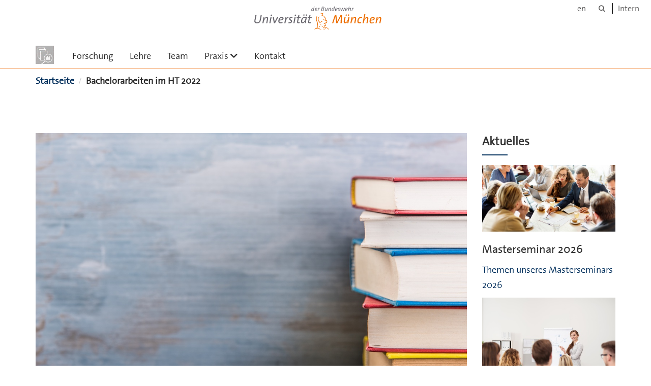

--- FILE ---
content_type: text/html;charset=utf-8
request_url: https://www.unibw.de/controlling/bachelorarbeiten-im-ht-2022
body_size: 5270
content:
<!DOCTYPE html>
<html xmlns="http://www.w3.org/1999/xhtml" dir="ltr" lang="de" xml:lang="de">

<head><meta http-equiv="Content-Type" content="text/html; charset=UTF-8" />

  <!-- Meta Tags -->
  
  
  
  
  

  <!-- Page Title -->
  <meta name="twitter:card" content="summary" /><meta property="og:site_name" content="Controlling" /><meta property="og:title" content="Bachelorarbeiten im HT 2022" /><meta property="og:type" content="website" /><meta property="og:description" content="" /><meta property="og:url" content="https://www.unibw.de/controlling/bachelorarbeiten-im-ht-2022" /><meta property="og:image" content="https://www.unibw.de/controlling/@@download/image/portal_logo" /><meta property="og:image:type" content="image/png" /><meta name="description" content="Die Themen sowie die Hinweise zum Ablauf der Bachelorarbeiten für das kommende Trimester an unserer Professur finden Sie hier." /><meta name="viewport" content="width=device-width, initial-scale=1.0" /><meta name="generator" content="Plone - http://plone.com" /><title>Bachelorarbeiten im HT 2022 — Controlling</title><link href="/++theme++unibw.theme/generated/media/unibw/favicon.png" rel="icon" type="image/png" /><link href="/++theme++unibw.theme/generated/media/unibw/apple-touch-icon.png" rel="apple-touch-icon" /><link href="/++theme++unibw.theme/generated/media/unibw/apple-touch-icon-72x72.png" rel="apple-touch-icon" sizes="72x72" /><link href="/++theme++unibw.theme/generated/media/unibw/apple-touch-icon-114x114.png" rel="apple-touch-icon" sizes="114x114" /><link href="/++theme++unibw.theme/generated/media/unibw/apple-touch-icon-144x144.png" rel="apple-touch-icon" sizes="144x144" /><link rel="stylesheet" href="https://www.unibw.de/++plone++production/++unique++2025-12-16T09:59:46.440720/default.css" data-bundle="production" /><link rel="stylesheet" href="https://www.unibw.de/++plone++static/++unique++None/plone-fontello-compiled.css" data-bundle="plone-fontello" /><link rel="stylesheet" href="https://www.unibw.de/++plone++static/++unique++None/plone-glyphicons-compiled.css" data-bundle="plone-glyphicons" /><link rel="stylesheet" href="https://www.unibw.de/++theme++unibw.theme/generated/css/unibw.min.css?version=2025-12-10%2014%3A00%3A46.000002" data-bundle="brand-css" /><link rel="stylesheet" href="https://www.unibw.de/custom.css?timestamp=2023-02-02 20:05:18.294703" data-bundle="custom-css" /><link rel="canonical" href="https://www.unibw.de/controlling/bachelorarbeiten-im-ht-2022" /><link rel="search" href="https://www.unibw.de/theologie/@@search" title="Website durchsuchen" /><script src="/++plone++unibw.policy/fa-kit.js?version=2"></script><script>PORTAL_URL = 'https://www.unibw.de';</script><script src="https://www.unibw.de/++plone++production/++unique++2025-12-16T09:59:46.440720/default.js" data-bundle="production"></script><script src="https://www.unibw.de/++theme++unibw.theme/generated/js/unibw.min.js?version=2025-12-10%2014%3A00%3A46.000002" data-bundle="unibw-js" defer="defer"></script><script src="https://www.unibw.de/++theme++unibw.theme/generated/js/custom.js?version=None" data-bundle="custom-js" defer="defer"></script>
  <!-- Favicon and Touch Icons -->
  
  
  
  
  


  

  
  
  <!-- HTML5 shim and Respond.js for IE8 support of HTML5 elements and media queries -->
  <!-- WARNING: Respond.js doesn't work if you view the page via file:// -->
  <!--[if lt IE 9]>
  <script src="https://oss.maxcdn.com/html5shiv/3.7.2/html5shiv.min.js"></script>
  <script src="https://oss.maxcdn.com/respond/1.4.2/respond.min.js"></script>
<![endif]-->
<link rel="stylesheet" href="/++theme++unibw.theme/frontend.css" /></head>

<body class=" layout-news-item category-aktuelles frontend icons-on portaltype-news-item section-bachelorarbeiten-im-ht-2022 site-controlling template-newsitem_view thumbs-on userrole-anonymous viewpermission-view"><div id="wrapper" class="clearfix">

  <a href="#maincontent" class="skip-link sr-only">Skip to main content</a>

    <!-- Header -->
    <header id="header" class="header" role="banner">
      <div id="global-navigation" class="header-nav">
        <div class="header-nav-wrapper navbar-scrolltofixed border-bottom-theme-color-2-1px">
          <div class="container">
              <p id="athene">
      <a href="/home"><span class="sr-only">Universität der Bundeswehr München</span></a>
    </p>
  <div class="top-dropdown-outer" id="secondary-navigation">
      <nav aria-label="Sprachmenü">
        <ul class="list-inline" id="language-menu">
          
          
          <li>
            <a class="language-selector" href="/controlling-en">en</a>
          </li>
        </ul>
      </nav>
      <nav class="secondary" aria-label="Werkzeug Navigation">
        <a aria-label="Suche" href="https://www.unibw.de/controlling/search"><i class="fa fa-search font-13" aria-hidden="true"></i><span class="sr-only">Suche</span></a>
        <a href="https://inhouse.unibw.de/">Intern</a>
      </nav>
    </div>
  <!-- Navigation -->
  <nav class="menuzord pull-left flip menuzord-responsive menuzord-click" id="menuzord" aria-label="Hauptnavigation">
      <a class="site-logo" aria-label="Zur Hauptseite" href="https://www.unibw.de/controlling" style="width: 36.0px; background-image: url(&quot;https://www.unibw.de/controlling/@@images/b2998678-daff-464b-b6cc-06a1677e2ed3.png&quot;)"> </a>
      <ul class="menuzord-menu">
        
        <li class=""><a href="/unibw/controlling/forschung">Forschung</a></li><li class=""><a href="/unibw/controlling/lehre">Lehre</a></li><li class=""><a href="/unibw/controlling/team">Team</a></li><li class=""><a href="/unibw/controlling/praxis">Praxis</a><ul class="dropdown" aria-label="Praxis"><li class=""><a href="/unibw/controlling/ak-steuerung-controlling">Arbeitskreis Steuerung und Controlling</a></li></ul></li><li class=""><a href="/unibw/controlling/kontakt">Kontakt</a></li>
      </ul>
    </nav>

          </div>
        </div>
      </div>
     <!--  include hero_old.html  -->
    </header>

    <!-- Start main-content -->
    <main class="main-content" id="maincontent" role="main"><!-- Hero --><!-- breadcrumbs --><!-- show breadcrumb only for news items --><div id="breadcrumbs">
  <div class="container mt-0 pt-0 mb-0 pb-0">
    <div class="section-content">
      <div class="row">
        <div class="col-md-12">
          <nav aria-label="Breadcrumbs">
            <span class="sr-only">Sie sind hier</span>

            <ol class="breadcrumb">
              
              
              <li>
                <a href="https://www.unibw.de/controlling">Startseite</a>
              </li>
              <li id="breadcrumbs-1">
                
                  
                  <span id="breadcrumbs-current">Bachelorarbeiten im HT 2022</span>
                

              </li>
            </ol>
          </nav>
        </div>
      </div>
    </div>
  </div>
</div><!-- Content --><section>
  <div class="container mt-30 mb-30 pt-30 pb-30">
    <div class="row">
      <div class="col-md-9">
        <div class="blog-posts single-post">
          <article class="post clearfix mb-0">
        <div class="entry-header">
          <div class="post-thumb thumb">
            <img class="img-responsive img-fullwidth" src="https://www.unibw.de/controlling/bachelorarbeiten-im-ht-2022/@@images/c906e731-be78-452a-9d93-b55f75840a85.jpeg" alt="" aria-hidden="true" />
            

          </div>
        </div>
        <h1 class="module-title line-bottom">Bachelorarbeiten im HT 2022</h1>

        <p><em>14 September 2022</em>
        </p>
        <p><a href="https://www.unibw.de/controlling/dokumente/aushang_bachelorseminar_ht_2022.pdf">Hier finden Sie die Bachelorarbeitsthemen für das HT 2022 der Professur für Controlling.</a></p>
<p>Interessierte Studierende werden gebeten, sich für die Themen, bis spätestens <strong>16. September 2022 </strong>mit Themenpräferenzen (1., 2. und 3.) in elektronischer Form bei Jacqueline Dörrenberg (jacqueline.doerrenberg@unibw.de) zu bewerben. Der Bewerbung sind bisherige Leistungsnachweise (bisher erworbene Credit Points einschließlich Noten) sowie ein kurzes Motivationsschreiben für die Themenwahl (max. eine DIN-A4-Seite) beizufügen, in dem sie begründen, warum sie sich für die ausgewählten Themen interessieren.<span class="Apple-converted-space"> </span></p>
<p> </p>
      </article>
        </div>
      </div>

      <div class="col-md-3">
        <div class="sidebar sidebar-right mt-sm-30">
          <div class="widget">
            <h2 class="widget-title line-bottom">Aktuelles</h2>
            <div class="widget-image-carousel">
        <div class="item">
          <a href="https://www.unibw.de/controlling/masterseminar-2026">
            <article>
              <img class="" src="https://www.unibw.de/controlling/masterseminar-2026/@@images/5cf38179-bf25-4922-a398-a9bdc47c96ac.jpeg" alt="" aria-hidden="true" />
              <h3 class="title">Masterseminar 2026</h3>
              <p>Themen unseres Masterseminars 2026</p>
            </article>
          </a>
        </div>
        <div class="item">
          <a href="https://www.unibw.de/controlling/copy_of_reader-digitalisierung-insurtechs">
            <article>
              <img class="" src="https://www.unibw.de/controlling/copy_of_reader-digitalisierung-insurtechs/@@images/5a501e57-4fb9-41c2-8866-75d59f38d490.jpeg" alt="" aria-hidden="true" />
              <h3 class="title">Masterseminar 2026</h3>
              <p>Themen unseres Masterseminars 2026</p>
            </article>
          </a>
        </div>
        <div class="item">
          <a href="https://www.unibw.de/controlling/business-wargaming-im-finanzsektor-artikelbeitrag-in-rethinking-finance">
            <article>
              <img class="" src="https://www.unibw.de/controlling/business-wargaming-im-finanzsektor-artikelbeitrag-in-rethinking-finance/@@images/37e12f5d-8876-411b-9b0b-5e1c18433137.png" alt="" aria-hidden="true" />
              <h3 class="title">Business Wargaming im Finanzsektor – Artikelbeitrag in ReThinking Finance</h3>
              <p>In ihrer Veröffentlichung beschreiben Sascha Geißler, Aline Werro und Christian Nitzl das Zukunftspotenzial von Wargaming in der Finanzbranche</p>
            </article>
          </a>
        </div>
        <div class="item">
          <a href="https://www.unibw.de/controlling/herzlichen-glueckwunsch-zum-european-management-review-best-paper-2024-award">
            <article>
              <img class="" src="https://www.unibw.de/controlling/herzlichen-glueckwunsch-zum-european-management-review-best-paper-2024-award/@@images/c30824a1-1b6c-4e6d-a0a3-4677c4eec769.png" alt="" aria-hidden="true" />
              <h3 class="title">Herzlichen Glückwunsch zum European Management Review Best Paper 2024 Award</h3>
              <p>Mit dem Artikel "Managerial advice-taking — Sharing responsibility with (non) human advisors trumps with decision accuracy" (erschienen im European Management Review, 2024) wurden Florian Aschauer, Matthias Sohn und Bernhard Hirsch für den European Management Review Best Paper 2024 Award ausgezeichnet.</p>
            </article>
          </a>
        </div>
        <div class="item">
          <a href="https://www.unibw.de/controlling/stellenausschreibung-1">
            <article>
              <img class="" src="https://www.unibw.de/controlling/stellenausschreibung-1/@@images/8a238c9d-897e-4984-af43-da9325a04077.jpeg" alt="" aria-hidden="true" />
              <h3 class="title">Stellenausschreibung</h3>
              <p>Die Professur für Controlling sucht eine Wissenschaftliche Mitarbeiterin bzw. einen Wissenschaftlichen Mitarbeiter (m/w/d).</p>
            </article>
          </a>
        </div>
        <div class="item">
          <a href="https://www.unibw.de/controlling/beitrag-veroeffentlicht">
            <article>
              <img class="" src="https://www.unibw.de/controlling/beitrag-veroeffentlicht/@@images/0e35f432-9552-4165-b45a-68ebd8dfa11a.png" alt="" aria-hidden="true" />
              <h3 class="title">Beitrag veröffentlicht</h3>
              <p>Neuer wissenschaftlicher Beitrag über den Einsatz von KI im militärischen Nachrichtenwesen von PD Dr. Christian Nitzl veröffentlicht.</p>
            </article>
          </a>
        </div>
        <div class="item">
          <a href="https://www.unibw.de/controlling/lehrstuhl-teilnahme-an-der-47th-eaa-konferenz-in-rom">
            <article>
              <img class="" src="https://www.unibw.de/controlling/lehrstuhl-teilnahme-an-der-47th-eaa-konferenz-in-rom/@@images/42742790-a293-46cd-ac46-5a74cd0055b3.jpeg" alt="" aria-hidden="true" />
              <h3 class="title">Lehrstuhl-Teilnahme an der 47th EAA-Konferenz in Rom</h3>
              <p>Auf der 47th EAA-Konferenz war unsere Professur mit drei Beiträgen vertreten und möchte sich bei den Konferenzteilnehmer/innen für die positiven Rückmeldungen und Gespräche bedanken.</p>
            </article>
          </a>
        </div>
      </div>
          </div>
        </div>
      </div>

    </div>
  </div>
</section><!-- end main-content --></main>

    <!-- Footer -->
           
    

<footer class="footer divider layer-overlay overlay-dark-9" id="footer" role="contentinfo">
      <div class="container">
        <div class="row">
          <div class="col-sm-4 col-md-4">
            <div class="widget dark text-white">
              <h2 class="widget-title">Anschrift</h2>
              <p>Professur für Controlling<br />Universität der Bundeswehr München<br />Werner-Heisenberg-Weg 39<br />D-85577 Neubiberg</p>
            </div>
            <div class="widget dark text-white">
              <ul class="list-inline mt-5">
                <li class="m-0 pl-10 pr-10">
                  <i class="fa fa-phone text-theme-color-2 mr-5" aria-hidden="true"></i>
                  +49 89 6004-4208
                </li>
                <li class="m-0 pl-10 pr-10">
                  <i class="fa fa-envelope-o text-theme-color-2 mr-5" aria-hidden="true"></i>
                  <a class="text-white" href="mailto:sekretariat.hirsch@unibw.de">sekretariat.hirsch@unibw.de</a>
                </li>
                
              </ul>
            </div>
          </div>
          <div class="col-sm-4 col-md-4">
            <div class="widget dark text-white">
              <h2 class="widget-title">Gehe zu...</h2>
              <p><a title="Startseite UniBW" href="/controlling/dokumente/home" target="_blank" rel="noopener" data-val="https://www.unibw.de/home" data-linktype="external">Universität der Bundeswehr München<br /><br /></a><a title="Startseite WOW" href="/controlling/dokumente/wow" target="_blank" rel="noopener" data-val="https://www.unibw.de/wow" data-linktype="external">Fakultät für Wirtschafts- und Organisationwissenschaften<br /></a><br /><a href="/controlling/dokumente/wow/institute-und-professuren" data-val="https://www.unibw.de/wow/institute-und-professuren" data-linktype="external">Institute und Professuren an der Fakultät für Wirtschafts- und Organisationwissenschaften</a></p>
            </div>
          </div>
          <div class="col-sm-4 col-md-4">
            <div class="widget dark text-white">
              <h2 class="widget-title">Quicklinks</h2>
              
              <ul class="list angle-double-right list-border">
                
                  <li>
                    <a class="text-white" href="https://www.unibw.de/controlling/univ-prof-dr-rer-pol-bernhard-hirsch-1">Univ.-Prof. Dr. rer. pol. Bernhard Hirsch</a>
                  </li>
                
                  <li>
                    <a class="text-white" href="https://www.unibw.de/controlling/ak-steuerung-controlling">Arbeitskreis Steuerung und Controlling in öffentlichen Institutionen</a>
                  </li>
                
                  <li>
                    <a class="text-white" href="https://www.unibw.de/controlling/dokumente/zitierrichtlinien-controlling_stand-maerz-2020.pdf">      Zitierrichtlinien Professur für Controlling    </a>
                  </li>
                
              </ul>
            </div>
          </div>
        </div>
      </div>

      <div class="footer-bottom">
        <div class="container pt-20 pb-20">
          <div class="row">
            <div class="col-md-12">
            </div>
          </div>
          <div class="row">
            <div class="col-md-12 text-right">
              <div class="widget m-0">
                <nav aria-label="Meta Navigation">
                  <ul class="list-inline sm-text-center">
                    
                      <li>
                        <a href="https://www.unibw.de/home/footer/kontakt">Kontakt</a>
                      </li>
                    
                      <li>
                        <a href="https://www.unibw.de/home/footer/impressum">Impressum</a>
                      </li>
                    
                      <li>
                        <a href="https://www.unibw.de/home/footer/datenschutzerklaerung">Datenschutzerklärung</a>
                      </li>
                    
                      <li>
                        <a href="https://www.unibw.de/home/footer/presse-und-kommunikation">Hochschulkommunikation</a>
                      </li>
                    
                      <li>
                        <a href="https://email.unibw.de/">Webmail</a>
                      </li>
                    
                    <li>
                      <a href="https://www.unibw.de/acl_users/oidc/login?came_from=https://www.unibw.de/controlling/bachelorarbeiten-im-ht-2022">Anmeldung</a>
                      
                    </li>
                  </ul>
                </nav>
              </div>
            </div>
          </div>
        </div>
      </div>


    </footer><div class="scrollToTop">
      <a aria-label="Scroll to top" href="#header">
        <i class="fa fa-angle-up" aria-hidden="true"></i>
      </a>
    </div>

    
   

    
  </div><!-- end wrapper --><!-- Footer Scripts --><!-- JS | Custom script for all pages --></body>

</html>